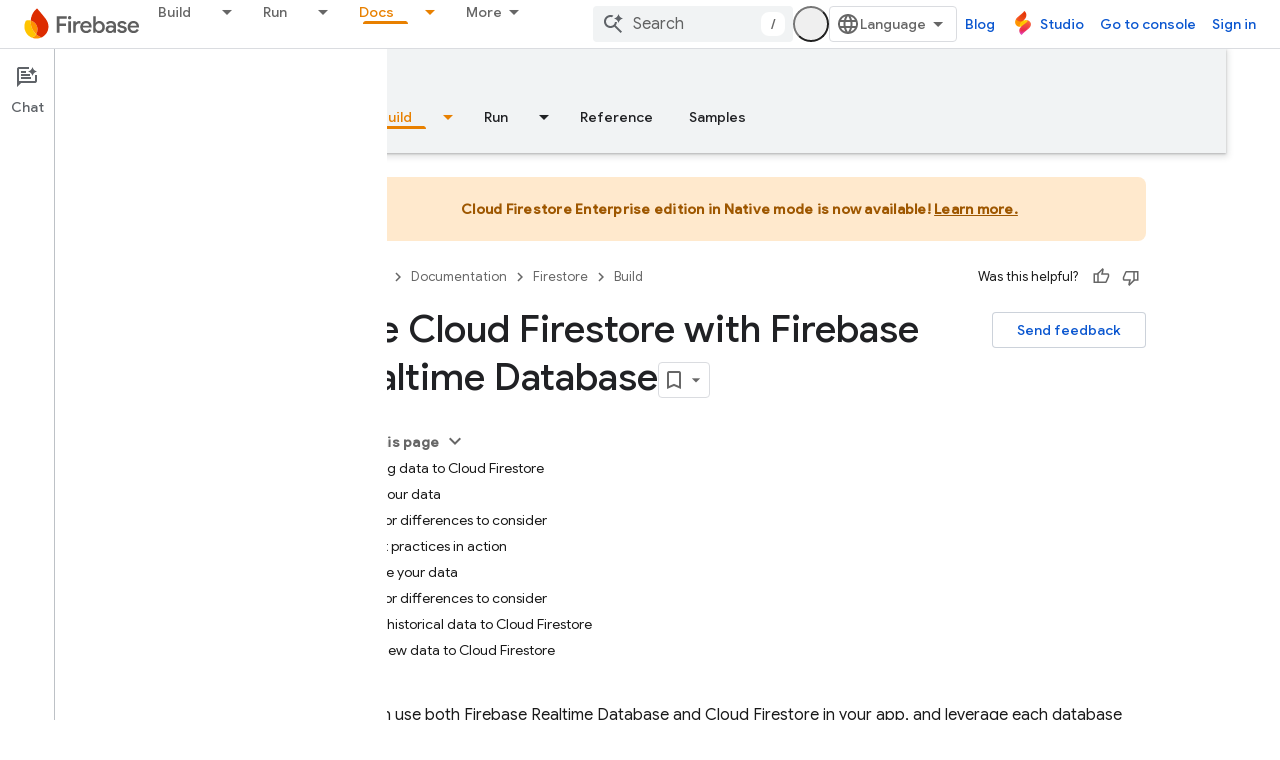

--- FILE ---
content_type: text/html; charset=UTF-8
request_url: https://feedback-pa.clients6.google.com/static/proxy.html?usegapi=1&jsh=m%3B%2F_%2Fscs%2Fabc-static%2F_%2Fjs%2Fk%3Dgapi.lb.en.2kN9-TZiXrM.O%2Fd%3D1%2Frs%3DAHpOoo_B4hu0FeWRuWHfxnZ3V0WubwN7Qw%2Fm%3D__features__
body_size: 79
content:
<!DOCTYPE html>
<html>
<head>
<title></title>
<meta http-equiv="X-UA-Compatible" content="IE=edge" />
<script type="text/javascript" nonce="6nx0EmjEBx3NSbMV5TnS7g">
  window['startup'] = function() {
    googleapis.server.init();
  };
</script>
<script type="text/javascript"
  src="https://apis.google.com/js/googleapis.proxy.js?onload=startup" async
  defer nonce="6nx0EmjEBx3NSbMV5TnS7g"></script>
</head>
<body>
</body>
</html>


--- FILE ---
content_type: text/javascript
request_url: https://www.gstatic.com/devrel-devsite/prod/v3df8aae39978de8281d519c083a1ff09816fe422ab8f1bf9f8e360a62fb9949d/firebase/js/devsite_devsite_tooltip_module.js
body_size: -867
content:
(function(_ds){var window=this;var L8=function(a){return a.hasAttribute("no-tooltip")?!1:a.hasAttribute("data-title")||a.hasAttribute("data-tooltip")||a.hasAttribute("tooltip")&&a.clientWidth<a.scrollWidth},M8=function(a){if(!a)return!1;var b=a.getRootNode();return(b=b instanceof Document||b instanceof ShadowRoot?b:null)&&(b.activeElement===a||[...b.querySelectorAll(":hover")].includes(a))?!0:!1},CBa=function(a){return(0,_ds.O)('<span class="devsite-tooltip-msg" role="tooltip">'+_ds.Q(a.eD)+"</span>")};var DBa=["dl.google.com"],EBa="abc.xyz admob.com android.com blogger.com blogspot.com chrome.com chromium.org domains.google doubleclick.com feedburner.com g.co ggpht.com gmail.com gmodules.com goo.gl google.com google.org googleapis.com googleapps.com googlecode.com googledrive.com googlemail.com googlesource.com googlesyndication.com googletagmanager.com googleusercontent.com gv.com keyhole.com madewithcode.com panoramio.com urchin.com withgoogle.com youtu.be youtube.com ytimg.com".split(" "),FBa=
function(a){const b=Array.from(document.querySelectorAll(".devsite-article-body [title]"));for(const c of b){let d;c.setAttribute("data-title",(d=c.getAttribute("title"))!=null?d:"");c.removeAttribute("title")}if(a.hasAttribute("blocked-link")){a=Array.from(document.getElementsByTagName("a"));for(const c of a)if(a=c.getAttribute("href")){const d=(new URL(a,document.location.origin)).hostname.replace("www.","");!DBa.some(e=>d.indexOf(e)!==-1)&&EBa.some(e=>d.indexOf(e)!==-1)&&(c.setAttribute("data-title",
"This link may not be accessible in your region."),c.removeAttribute("title"))}}},GBa=function(a){a.eventHandler.listen(document.body,"devsite-content-updated",()=>{a.ea.Ta()});a.eventHandler.listen(document.body,"pointermove",b=>{var c;if(b=(c=b.getBrowserEvent())==null?void 0:c.composedPath()){c=!1;var d=null;for(d of b)if(_ds.tc()(d)&&(c=L8(d)),c)break;d instanceof Element&&c?N8(a,d):O8(a)}});a.eventHandler.listen(document.body,"keydown",b=>{b.key==="Escape"&&P8(a)});a.eventHandler.listen(document.body,
"focusin",b=>{var c;if(b=(c=b.getBrowserEvent())==null?void 0:c.composedPath()){var d=!1;c=null;for(c of b)if(_ds.tc()(c)&&(b=c.firstElementChild,d=c.classList.contains("devsite-nav-title")&&b?L8(b):L8(c)),d)break;c instanceof Element&&d?N8(a,c):O8(a)}});a.eventHandler.listen(document.body,["devsite-sticky-scroll","devsite-sticky-resize"],()=>{P8(a)})},P8=async function(a,b=!1){clearTimeout(a.m);a.m=0;if(a.j){var c=M8(a.o)||M8(a.j);if(!b||!c){a.j=null;var d=a.o;a.o=null;d&&(_ds.up(d,_ds.Qn,()=>{_ds.xn(d);
_ds.un(d)}),setTimeout(()=>{_ds.xn(d);_ds.un(d)},1E3),d.style.opacity="0")}}},N8=function(a,b){if(a.j!==b){P8(a);var c,d=b.getAttribute("data-tooltip")||b.getAttribute("data-title")||((c=b.textContent)!=null?c:"").trim(),e=_ds.tt(CBa,{eD:d});e.style.opacity="0";document.body.appendChild(e);var f=_ds.Yh(window),g=e.getBoundingClientRect(),{top:h,left:k,width:l,height:m}=b.getBoundingClientRect();c=h+m;c+g.height+4>f.height&&(c=h-g.height-16);d=k+l/2-g.width/2;g.width>f.width?d=0:(d=Math.max(d,4),f=
f.width-(d+g.width+4),f<0&&(d+=f));e.style.top=`${c}px`;e.style.left=`${d}px`;a.j=b;a.o=e;window.requestAnimationFrame(()=>{e.style.opacity="1"})}},O8=function(a){a.m===0&&(a.m=setTimeout(()=>{P8(a,!0)},1500))},HBa=class extends _ds.SN{constructor(){super();this.m=0;this.eventHandler=new _ds.u;this.o=this.j=null;this.ea=new _ds.Nh(()=>void FBa(this),250)}connectedCallback(){document.body.hasAttribute("touch")?_ds.xn(this):(GBa(this),this.ea.Ta())}disconnectedCallback(){super.disconnectedCallback();
_ds.D(this.eventHandler)}};try{customElements.define("devsite-tooltip",HBa)}catch(a){console.warn("devsite.app.customElement.DevsiteTooltip",a)};})(_ds_www);
